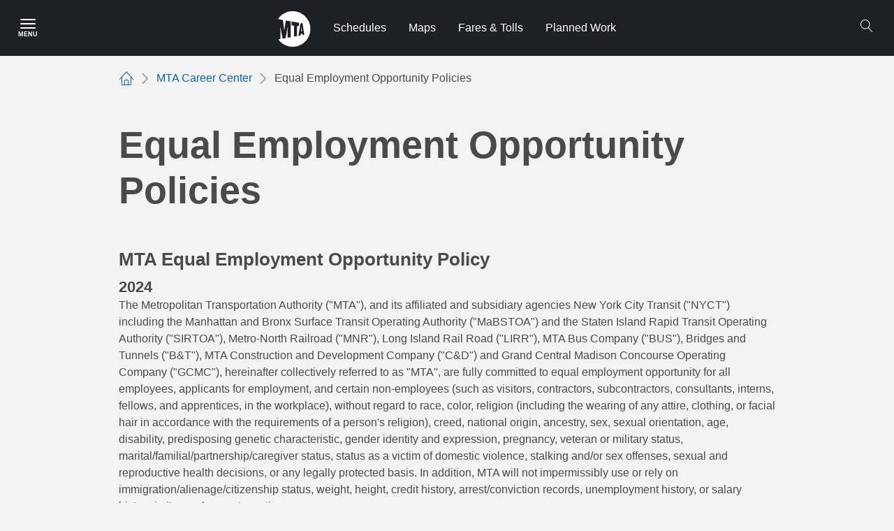

--- FILE ---
content_type: text/html; charset=UTF-8
request_url: https://www.mta.info/careers/eeo
body_size: 12099
content:
  <!DOCTYPE html>
<html  lang="en" dir="ltr" prefix="content: http://purl.org/rss/1.0/modules/content/  dc: http://purl.org/dc/terms/  foaf: http://xmlns.com/foaf/0.1/  og: http://ogp.me/ns#  rdfs: http://www.w3.org/2000/01/rdf-schema#  schema: http://schema.org/  sioc: http://rdfs.org/sioc/ns#  sioct: http://rdfs.org/sioc/types#  skos: http://www.w3.org/2004/02/skos/core#  xsd: http://www.w3.org/2001/XMLSchema# ">
  <head>
    <meta charset="utf-8" />
<script async src="https://www.googletagmanager.com/gtag/js?id=G-RBMJZ3P3MQ"></script>
<script>window.dataLayer = window.dataLayer || [];function gtag(){dataLayer.push(arguments)};gtag("js", new Date());gtag("set", "developer_id.dMDhkMT", true);gtag("config", "G-RBMJZ3P3MQ", {"groups":"default","page_placeholder":"PLACEHOLDER_page_location"});</script>
<link rel="canonical" href="https://www.mta.info/careers/eeo" />
<link rel="image_src" href="https://www.mta.info/themes/custom/bootstrap_mta/images/social_image.jpg" />
<meta property="og:site_name" content="MTA" />
<meta property="og:url" content="https://www.mta.info/careers/eeo" />
<meta property="og:title" content="Equal Employment Opportunity Policies" />
<meta property="og:image" content="https://www.mta.info/themes/custom/bootstrap_mta/images/social_image.jpg" />
<meta name="twitter:card" content="summary_large_image" />
<meta name="twitter:site" content="@mta" />
<meta name="twitter:title" content="Equal Employment Opportunity Policies" />
<meta name="twitter:url" content="https://www.mta.info/careers/eeo" />
<meta name="twitter:image" content="https://www.mta.info/themes/custom/bootstrap_mta/images/social_image.jpg" />
<meta name="facebook-domain-verification" content="5c9s915wwu7ujl7t5slm5nx88b2iqm" />
<meta name="google-site-verification" content="Gs_a5SJXLSVsOjXZs8vA7eMIk8cWVMElHmIznlcVI8U" />
<meta name="Generator" content="Drupal 10 (https://www.drupal.org)" />
<meta name="MobileOptimized" content="width" />
<meta name="HandheldFriendly" content="true" />
<meta name="viewport" content="width=device-width, initial-scale=1.0" />
<link rel="icon" href="/themes/custom/bootstrap_mta/favicon.ico" type="image/vnd.microsoft.icon" />
<link rel="alternate" hreflang="en" href="https://www.mta.info/careers/eeo" />

    <meta http-equiv="X-UA-Compatible" content="IE=11">
    <meta http-equiv="X-UA-Compatible" content="IE=edge">
    <title>Equal Employment Opportunity Policies</title>
    
    <link rel="stylesheet" media="all" href="/core/modules/system/css/components/align.module.css?t99szs" />
<link rel="stylesheet" media="all" href="/core/modules/system/css/components/fieldgroup.module.css?t99szs" />
<link rel="stylesheet" media="all" href="/core/modules/system/css/components/container-inline.module.css?t99szs" />
<link rel="stylesheet" media="all" href="/core/modules/system/css/components/clearfix.module.css?t99szs" />
<link rel="stylesheet" media="all" href="/core/modules/system/css/components/details.module.css?t99szs" />
<link rel="stylesheet" media="all" href="/core/modules/system/css/components/hidden.module.css?t99szs" />
<link rel="stylesheet" media="all" href="/core/modules/system/css/components/item-list.module.css?t99szs" />
<link rel="stylesheet" media="all" href="/core/modules/system/css/components/js.module.css?t99szs" />
<link rel="stylesheet" media="all" href="/core/modules/system/css/components/nowrap.module.css?t99szs" />
<link rel="stylesheet" media="all" href="/core/modules/system/css/components/position-container.module.css?t99szs" />
<link rel="stylesheet" media="all" href="/core/modules/system/css/components/reset-appearance.module.css?t99szs" />
<link rel="stylesheet" media="all" href="/core/modules/system/css/components/resize.module.css?t99szs" />
<link rel="stylesheet" media="all" href="/core/modules/system/css/components/system-status-counter.css?t99szs" />
<link rel="stylesheet" media="all" href="/core/modules/system/css/components/system-status-report-counters.css?t99szs" />
<link rel="stylesheet" media="all" href="/core/modules/system/css/components/system-status-report-general-info.css?t99szs" />
<link rel="stylesheet" media="all" href="/core/modules/system/css/components/tablesort.module.css?t99szs" />
<link rel="stylesheet" media="all" href="/modules/contrib/responsive_table_filter/css/responsive-table-filter.css?t99szs" />
<link rel="stylesheet" media="all" href="/core/modules/views/css/views.module.css?t99szs" />
<link rel="stylesheet" media="all" href="/modules/custom/ckeditor5_mta_iframe/css/iframe.css?t99szs" />
<link rel="stylesheet" media="all" href="/modules/custom/mta_accessibility/css/accessibility.css?t99szs" />
<link rel="stylesheet" media="all" href="/modules/contrib/paragraphs/css/paragraphs.unpublished.css?t99szs" />
<link rel="stylesheet" media="all" href="/themes/custom/bootstrap_mta/dist/mta-style.css?t99szs" />

    
  </head>
  <body class="mta-bg-grey-100 mta-back-blue path-node page-node-type-landing-page has-glyphicons">
    <a href="#main-content" class="visually-hidden focusable skip-link">
      Skip to main content
    </a>
    
      <div class="dialog-off-canvas-main-canvas" data-off-canvas-main-canvas>
    
<section class="header" role="navigation">
                <div id="blockHeader" class="mta-flex mta-relative mta-h-500">
    <input id="mta-burger-trigger" class="mta-tr-burger mta-a11y--h" type="checkbox" aria-label="Main Menu" aria-roledescription="Click to Open Main Menu"/>
<label for="mta-burger-trigger" class="mta-order-first mta-cursor-pointer mta-tr-burger-label mta-flex mta-items-center mta-justify-center mta-w-500 hover:mta-bg-primary-300 mta-m-000 mta-relative mta-z-200">
  <div class="mta-tr-burger-open mta-flex mta-flex-col mta-items-center mta-justify-center">
    <div class="mta-mb-050">
      <svg width="22" height="14" fill="none" xmlns="http://www.w3.org/2000/svg" aria-hidden="true"><path fill-rule="evenodd" clip-rule="evenodd" d="M0 1a1 1 0 011-1h20a1 1 0 110 2H1a1 1 0 01-1-1zm0 6a1 1 0 011-1h20a1 1 0 110 2H1a1 1 0 01-1-1zm1 5a1 1 0 100 2h20a1 1 0 100-2H1z" fill="#fff"/></svg>
    </div>
    <span class="mta-text-sm mta-text-grey-000 mta-font-bold mta-uppercase mta-leading-300" aria-hidden="true">Menu</span>
  </div>
  <div class="mta-tr-burger-close mta-flex mta-flex-col mta-items-center mta-justify-center mta-hidden">
    <svg width="20" height="20" fill="none" xmlns="http://www.w3.org/2000/svg" aria-hidden="true"><path fill-rule="evenodd" clip-rule="evenodd" d="M10.743 10L19.844.898a.528.528 0 000-.745.529.529 0 00-.744 0L9.999 9.256.897.153a.527.527 0 00-.743.745L9.254 10l-9.1 9.102a.528.528 0 000 .745.528.528 0 00.745 0L10 10.744l9.1 9.103a.528.528 0 00.746-.745L10.746 10h-.003z" fill="#fff"/></svg>
    <span class="mta-a11y--h">Close Menu</span>
  </div>
</label>
<section class="mta-tr-burger-content mta-overflow-y-auto mta-fixed mta-left-0 mta-bottom-0 mta-top-800 mta-bg-grey-000 mta-z-1200 mta-w-full sm:mta-w-25 mta-p-200">
  
    

      
                        <div role="region" aria-label="Main menu region">
                    <ul class="mta-nav-primary mta-ml-000 mta-pl-000">
                                                <li>
            <a href="/schedules" class=" mta-font-bold mta-flex mta-items-center mta-border-b mta-border-grey-300 mta-min-h-600 mta-text-primary-300">Schedules</a>
                              </li>
                                        <li>
            <a href="/maps" class=" mta-font-bold mta-flex mta-items-center mta-border-b mta-border-grey-300 mta-min-h-600 mta-text-primary-300">Maps</a>
                              </li>
                                        <li>
            <a href="/fares-tolls" class=" mta-font-bold mta-flex mta-items-center mta-border-b mta-border-grey-300 mta-min-h-600 mta-text-primary-300">Fares and tolls</a>
                              </li>
                                        <li>
            <a href="/planned-service-changes" class=" mta-font-bold mta-flex mta-items-center mta-border-b mta-border-grey-300 mta-min-h-600 mta-text-primary-300">Planned Service Changes</a>
                              </li>
                                                    <li>
              <label for="mtaNavSecondary-1002" class="mta-font-bold mta-flex mta-items-center mta-border-b mta-border-grey-300 mta-min-h-600 mta-text-primary-300 mta-cursor-pointer">
                <span class="mta-flex-grow mta-mr-200">Travel</span>
                <svg role="presentation" width="9" height="16" viewBox="0 0 9 16" fill="none" xmlns="http://www.w3.org/2000/svg">
                  <path d="M0.507662 14.3288C0.324303 14.5118 0.22064 14.7599 0.219224 15.0189C0.217808 15.278 0.318755 15.5272 0.500102 15.7122C0.588538 15.803 0.694195 15.8752 0.810886 15.9246C0.927576 15.974 1.05295 15.9996 1.17968 16C1.3064 16.0003 1.43192 15.9754 1.54888 15.9266C1.66584 15.8779 1.7719 15.8063 1.86084 15.716L8.71744 8.82537C9.09542 8.44361 9.09542 7.82372 8.71744 7.44195L1.64539 0.282963C1.26741 -0.0950203 0.658854 -0.0950203 0.284652 0.282963C0.102302 0.466999 -6.68103e-07 0.715596 -6.56778e-07 0.974672C-6.45453e-07 1.23375 0.102302 1.48234 0.284652 1.66638L6.67256 8.12988L0.507662 14.3288Z" fill="#3178B5"/>
                </svg>
              </label>
              <input type="checkbox" id="mtaNavSecondary-1002" class="mta-tr-secondary mta-a11y--h" />
              <ul class="mta-ml-000 mta-overflow-y-auto mta-tr-secondary-content mta-absolute mta-inset-0 mta-bg-grey-000 mta-z-1200 mta-p-200">
                <li>
                  <label for="mtaNavSecondary-1002" class="mta-cursor-pointer mta-flex mta-items-center mta-border-b mta-border-grey-300 mta-min-h-600">
                    <div role="presentation" class="mta-mr-200 mta-flex mta-items-center">
                      <svg width="9" height="16" fill="none" xmlns="http://www.w3.org/2000/svg"><path d="M8.493 1.67A.983.983 0 008.19.076a.953.953 0 00-1.05.209L.283 7.174a.986.986 0 000 1.384l7.073 7.159a.958.958 0 001.36 0 .983.983 0 000-1.384L2.328 7.87l6.165-6.2z" fill="#1F2024"/></svg>
                    </div>
                    Back
                  </label>
                </li>
                                                                                              <li>
                                      <a href="/elevator-escalator-status" class=" mta-font-bold mta-flex mta-items-center mta-border-b mta-border-grey-300 mta-min-h-600 mta-text-primary-300">Elevator &amp; Escalator Status</a>
                                          </li>
                                        <li>
                                      <a href="/accessibility" class=" mta-font-bold mta-flex mta-items-center mta-border-b mta-border-grey-300 mta-min-h-600 mta-text-primary-300">Accessibility</a>
                                          </li>
                                        <li>
                                      <a href="/guides/service-alerts" class=" mta-font-bold mta-flex mta-items-center mta-border-b mta-border-grey-300 mta-min-h-600 mta-text-primary-300">Sign up for service alerts</a>
                                          </li>
                                        <li>
                                      <a href="/guides" class=" mta-font-bold mta-flex mta-items-center mta-border-b mta-border-grey-300 mta-min-h-600 mta-text-primary-300">Guides</a>
                                          </li>
                </ul>
              
                    </li>
                                        <li>
            <a href="/accessibility/access-a-ride" class=" mta-font-bold mta-flex mta-items-center mta-border-b mta-border-grey-300 mta-min-h-600 mta-text-primary-300">Access-A-Ride Paratransit</a>
                              </li>
                                                    <li>
              <label for="mtaNavSecondary-1003" class="mta-font-bold mta-flex mta-items-center mta-border-b mta-border-grey-300 mta-min-h-600 mta-text-primary-300 mta-cursor-pointer">
                <span class="mta-flex-grow mta-mr-200">About</span>
                <svg role="presentation" width="9" height="16" viewBox="0 0 9 16" fill="none" xmlns="http://www.w3.org/2000/svg">
                  <path d="M0.507662 14.3288C0.324303 14.5118 0.22064 14.7599 0.219224 15.0189C0.217808 15.278 0.318755 15.5272 0.500102 15.7122C0.588538 15.803 0.694195 15.8752 0.810886 15.9246C0.927576 15.974 1.05295 15.9996 1.17968 16C1.3064 16.0003 1.43192 15.9754 1.54888 15.9266C1.66584 15.8779 1.7719 15.8063 1.86084 15.716L8.71744 8.82537C9.09542 8.44361 9.09542 7.82372 8.71744 7.44195L1.64539 0.282963C1.26741 -0.0950203 0.658854 -0.0950203 0.284652 0.282963C0.102302 0.466999 -6.68103e-07 0.715596 -6.56778e-07 0.974672C-6.45453e-07 1.23375 0.102302 1.48234 0.284652 1.66638L6.67256 8.12988L0.507662 14.3288Z" fill="#3178B5"/>
                </svg>
              </label>
              <input type="checkbox" id="mtaNavSecondary-1003" class="mta-tr-secondary mta-a11y--h" />
              <ul class="mta-ml-000 mta-overflow-y-auto mta-tr-secondary-content mta-absolute mta-inset-0 mta-bg-grey-000 mta-z-1200 mta-p-200">
                <li>
                  <label for="mtaNavSecondary-1003" class="mta-cursor-pointer mta-flex mta-items-center mta-border-b mta-border-grey-300 mta-min-h-600">
                    <div role="presentation" class="mta-mr-200 mta-flex mta-items-center">
                      <svg width="9" height="16" fill="none" xmlns="http://www.w3.org/2000/svg"><path d="M8.493 1.67A.983.983 0 008.19.076a.953.953 0 00-1.05.209L.283 7.174a.986.986 0 000 1.384l7.073 7.159a.958.958 0 001.36 0 .983.983 0 000-1.384L2.328 7.87l6.165-6.2z" fill="#1F2024"/></svg>
                    </div>
                    Back
                  </label>
                </li>
                                                                                              <li>
                                      <a href="/about" class=" mta-font-bold mta-flex mta-items-center mta-border-b mta-border-grey-300 mta-min-h-600 mta-text-primary-300">About the MTA</a>
                                          </li>
                                        <li>
                                      <a href="/transparency" class=" mta-font-bold mta-flex mta-items-center mta-border-b mta-border-grey-300 mta-min-h-600 mta-text-primary-300">Transparency</a>
                                          </li>
                                        <li>
                                      <a href="/project" class=" mta-font-bold mta-flex mta-items-center mta-border-b mta-border-grey-300 mta-min-h-600 mta-text-primary-300">Projects</a>
                                          </li>
                                        <li>
                                      <a href="/safety-and-security" class=" mta-font-bold mta-flex mta-items-center mta-border-b mta-border-grey-300 mta-min-h-600 mta-text-primary-300">Safety and Security</a>
                                          </li>
                                        <li>
                                      <a href="/careers" class=" mta-font-bold mta-flex mta-items-center mta-border-b mta-border-grey-300 mta-min-h-600 mta-text-primary-300">Careers</a>
                                          </li>
                </ul>
              
                    </li>
                                                    <li>
              <label for="mtaNavSecondary-1004" class="mta-font-bold mta-flex mta-items-center mta-border-b mta-border-grey-300 mta-min-h-600 mta-text-primary-300 mta-cursor-pointer">
                <span class="mta-flex-grow mta-mr-200">Agencies</span>
                <svg role="presentation" width="9" height="16" viewBox="0 0 9 16" fill="none" xmlns="http://www.w3.org/2000/svg">
                  <path d="M0.507662 14.3288C0.324303 14.5118 0.22064 14.7599 0.219224 15.0189C0.217808 15.278 0.318755 15.5272 0.500102 15.7122C0.588538 15.803 0.694195 15.8752 0.810886 15.9246C0.927576 15.974 1.05295 15.9996 1.17968 16C1.3064 16.0003 1.43192 15.9754 1.54888 15.9266C1.66584 15.8779 1.7719 15.8063 1.86084 15.716L8.71744 8.82537C9.09542 8.44361 9.09542 7.82372 8.71744 7.44195L1.64539 0.282963C1.26741 -0.0950203 0.658854 -0.0950203 0.284652 0.282963C0.102302 0.466999 -6.68103e-07 0.715596 -6.56778e-07 0.974672C-6.45453e-07 1.23375 0.102302 1.48234 0.284652 1.66638L6.67256 8.12988L0.507662 14.3288Z" fill="#3178B5"/>
                </svg>
              </label>
              <input type="checkbox" id="mtaNavSecondary-1004" class="mta-tr-secondary mta-a11y--h" />
              <ul class="mta-ml-000 mta-overflow-y-auto mta-tr-secondary-content mta-absolute mta-inset-0 mta-bg-grey-000 mta-z-1200 mta-p-200">
                <li>
                  <label for="mtaNavSecondary-1004" class="mta-cursor-pointer mta-flex mta-items-center mta-border-b mta-border-grey-300 mta-min-h-600">
                    <div role="presentation" class="mta-mr-200 mta-flex mta-items-center">
                      <svg width="9" height="16" fill="none" xmlns="http://www.w3.org/2000/svg"><path d="M8.493 1.67A.983.983 0 008.19.076a.953.953 0 00-1.05.209L.283 7.174a.986.986 0 000 1.384l7.073 7.159a.958.958 0 001.36 0 .983.983 0 000-1.384L2.328 7.87l6.165-6.2z" fill="#1F2024"/></svg>
                    </div>
                    Back
                  </label>
                </li>
                                                                                              <li>
                                      <a href="/agency/new-york-city-transit" class=" mta-font-bold mta-flex mta-items-center mta-border-b mta-border-grey-300 mta-min-h-600 mta-text-primary-300">New York City Transit</a>
                                          </li>
                                        <li>
                                      <a href="/agency/bridges-and-tunnels" class=" mta-font-bold mta-flex mta-items-center mta-border-b mta-border-grey-300 mta-min-h-600 mta-text-primary-300">Bridges &amp; Tunnels</a>
                                          </li>
                                        <li>
                                      <a href="/agency/long-island-rail-road" class=" mta-font-bold mta-flex mta-items-center mta-border-b mta-border-grey-300 mta-min-h-600 mta-text-primary-300">Long Island Rail Road</a>
                                          </li>
                                        <li>
                                      <a href="/agency/metro-north-railroad" class=" mta-font-bold mta-flex mta-items-center mta-border-b mta-border-grey-300 mta-min-h-600 mta-text-primary-300">Metro-North Railroad</a>
                                          </li>
                                        <li>
                                      <a href="/agency" class=" mta-font-bold mta-flex mta-items-center mta-border-b mta-border-grey-300 mta-min-h-600 mta-text-primary-300">Other agencies and departments</a>
                                          </li>
                </ul>
              
                    </li>
                                                    <li>
              <label for="mtaNavSecondary-1005" class="mta-font-bold mta-flex mta-items-center mta-border-b mta-border-grey-300 mta-min-h-600 mta-text-primary-300 mta-cursor-pointer">
                <span class="mta-flex-grow mta-mr-200">Contact us</span>
                <svg role="presentation" width="9" height="16" viewBox="0 0 9 16" fill="none" xmlns="http://www.w3.org/2000/svg">
                  <path d="M0.507662 14.3288C0.324303 14.5118 0.22064 14.7599 0.219224 15.0189C0.217808 15.278 0.318755 15.5272 0.500102 15.7122C0.588538 15.803 0.694195 15.8752 0.810886 15.9246C0.927576 15.974 1.05295 15.9996 1.17968 16C1.3064 16.0003 1.43192 15.9754 1.54888 15.9266C1.66584 15.8779 1.7719 15.8063 1.86084 15.716L8.71744 8.82537C9.09542 8.44361 9.09542 7.82372 8.71744 7.44195L1.64539 0.282963C1.26741 -0.0950203 0.658854 -0.0950203 0.284652 0.282963C0.102302 0.466999 -6.68103e-07 0.715596 -6.56778e-07 0.974672C-6.45453e-07 1.23375 0.102302 1.48234 0.284652 1.66638L6.67256 8.12988L0.507662 14.3288Z" fill="#3178B5"/>
                </svg>
              </label>
              <input type="checkbox" id="mtaNavSecondary-1005" class="mta-tr-secondary mta-a11y--h" />
              <ul class="mta-ml-000 mta-overflow-y-auto mta-tr-secondary-content mta-absolute mta-inset-0 mta-bg-grey-000 mta-z-1200 mta-p-200">
                <li>
                  <label for="mtaNavSecondary-1005" class="mta-cursor-pointer mta-flex mta-items-center mta-border-b mta-border-grey-300 mta-min-h-600">
                    <div role="presentation" class="mta-mr-200 mta-flex mta-items-center">
                      <svg width="9" height="16" fill="none" xmlns="http://www.w3.org/2000/svg"><path d="M8.493 1.67A.983.983 0 008.19.076a.953.953 0 00-1.05.209L.283 7.174a.986.986 0 000 1.384l7.073 7.159a.958.958 0 001.36 0 .983.983 0 000-1.384L2.328 7.87l6.165-6.2z" fill="#1F2024"/></svg>
                    </div>
                    Back
                  </label>
                </li>
                                                                                              <li>
                                      <a href="https://contact.mta.info/s/customer-feedback" class=" mta-font-bold mta-flex mta-items-center mta-border-b mta-border-grey-300 mta-min-h-600 mta-text-primary-300">Give feedback</a>
                                          </li>
                                        <li>
                                      <a href="/contact-us" class=" mta-font-bold mta-flex mta-items-center mta-border-b mta-border-grey-300 mta-min-h-600 mta-text-primary-300">Contact the MTA</a>
                                          </li>
                                        <li>
                                      <a href="/agency/media-relations" class=" mta-font-bold mta-flex mta-items-center mta-border-b mta-border-grey-300 mta-min-h-600 mta-text-primary-300">Media Relations</a>
                                          </li>
                                        <li>
                                      <a href="/doing-business-with-us/procurement" class=" mta-font-bold mta-flex mta-items-center mta-border-b mta-border-grey-300 mta-min-h-600 mta-text-primary-300">Procurement and solicitations</a>
                                          </li>
                </ul>
              
                    </li>
                </ul>
              </div>
            
  
  </section>

<script>
  var trigger = document.getElementById('mta-burger-trigger');
  var headerBlock = document.getElementById('blockHeader');
  var menuContent = document.querySelector('.mta-tr-burger-content');

  trigger.addEventListener('change', window.burger_trigger = function() {
    var headerOffest = headerBlock.getBoundingClientRect();
    menuContent.style.top = headerOffest.bottom + "px";

    if (trigger.checked) {
      document.body.classList.add('mta-overflow-y-hidden');
    } else {
      document.body.classList.remove('mta-overflow-y-hidden');
    }
  });
</script>  
<div class="mta-flex mta-flex-grow mta-justify-evenly sm:mta-justify-start mta-absolute mta-inset-0 mta-bg-grey-900">
  <div class="mta-flex mta-w-full mta-justify-center mta-header-menu">
    <a href="/" class="mta-block mta-p-150 hover:mta-bg-primary-300" title="MTA">
      <svg width="47" height="51" xmlns="http://www.w3.org/2000/svg"><path d="M29.909 21.372l-2.743-.234v14.56l-4.088.724-.01-15.644-3.474-.308v-5.734l10.315 1.803v4.833zm7.785 12.484l-2.426.421-.283-2.122-2.363.307-.296 2.335-3.125.553 3.094-18.36 2.937.51 2.462 16.356zm-3.141-5.288l-.65-5.606h-.142l-.658 5.691 1.45-.085zM21.038 50.931c13.986 0 25.32-11.402 25.32-25.465C46.359 11.4 35.025 0 21.039 0 12.27 0 4.545 4.483 0 11.296l7.017 1.237 1.931 14.78c.007-.024.14-.009.14-.009l2.118-14.036 7.022 1.229V37.28l-4.432.776v-9.79s.164-4.217.067-4.938c0 0-.193.005-.196-.011l-2.644 15.236-4.403.777-3.236-16.412-.195-.014c-.069.594.237 5.744.237 5.744v11.243L.532 40.4c4.603 6.38 12.072 10.53 20.506 10.53v.001z" fill="#FFF" fill-rule="nonzero"/></svg>
    </a>
    <div class="mta-header-nav mta-hidden sm:mta-flex">
                                                    <a href="/schedules" data-header="0" class="mta-flex mta-items-center mta-block mta-px-150 mta-text-grey-000 hover:mta-text-grey-000 hover:mta-bg-primary-300" data-drupal-link-system-path="node/16">Schedules</a>
                                                    <a href="/maps" data-header="0" class="mta-flex mta-items-center mta-block mta-px-150 mta-text-grey-000 hover:mta-text-grey-000 hover:mta-bg-primary-300" data-drupal-link-system-path="node/66">Maps</a>
                                                    <a href="/fares-tolls" data-header="0" class="mta-flex mta-items-center mta-block mta-px-150 mta-text-grey-000 hover:mta-text-grey-000 hover:mta-bg-primary-300" data-drupal-link-system-path="node/36461">Fares &amp; Tolls</a>
                                                    <a href="/alerts" data-header="0" class="mta-flex mta-items-center mta-block mta-px-150 mta-text-grey-000 hover:mta-text-grey-000 hover:mta-bg-primary-300" data-drupal-link-system-path="node/14236">Planned Work</a>
              
    </div>
  </div>
  
      <script nonce="">
        (function() {
            // Create a script element
            const appScript = document.createElement('script');
            appScript.type = 'module';
            appScript.src = 'https://consist.mta.info/search-icon/index.js';

            // Once the script has loaded, add the custom element to the page
            appScript.onload = function() {
              const customElement = document.createElement(`search-icon`);
              document.getElementById('component-18224854').appendChild(customElement);
              customElement.addEventListener("click", function(e) {
                let elemMain = document.getElementById('main');
                if(elemMain !== null) {
                  if (elemMain.classList.contains('mta-search-spacing')) {
                      let elements = document.getElementsByClassName('search-mobile-button');
                      let firstMobile = elements[0];
                      if(firstMobile.classList.contains('mta-search-black')) {
                        elemMain.classList.remove("mta-search-spacing");
                      }
                    }
                  else {
                      elemMain.classList.add("mta-search-spacing");
                    }
                }
                // For the home page.
                let elemPost = document.getElementsByClassName('region-post-header');
                if(elemPost[0] !== null) {
                  if (elemPost[0].classList.contains('mta-search-spacing')) {
                      let elements = document.getElementsByClassName('search-mobile-button');
                      let firstMobile = elements[0];
                      if(firstMobile.classList.contains('mta-search-black')) {
                        elemPost[0].classList.remove("mta-search-spacing");
                      }
                    }
                  else {
                      elemPost[0].classList.add("mta-search-spacing");
                    }
                }
              }, false);
            };

            // Append the script to the document head
            document.head.appendChild(appScript);

            // Create a link element for the CSS file
            const cssLink = document.createElement('link');
            cssLink.rel = 'stylesheet';
            cssLink.href = 'https://consist.mta.info/search-icon/assets/index.css';

            // Append the link element to the document head
            document.head.appendChild(cssLink);
        })();
  </script>
  <div class="mta-search-link" id="component-18224854"></div>
</div>


  </div>

                    <div class="region region-post-header">
    
<section data-block-plugin-id="views-blockalert-block-block-1"  class="views-element-container block block-views block-views-blockalert-block-block-1 clearfix">
  
    

      <div class="form-group">

<div class="view view-alert-block view-id-alert_block view-display-id-block_1 js-view-dom-id-2a21201d129925a91d1e6db19db99c693dfca1fbd150748fc362224e8073c2ad">
  
    
          <div id="befSelectedContainer_alert" class="mta-flex mta-mb-200 hidden"></div>
  
          </div>

<script>
  </script></div>

  </section>

<section data-block-plugin-id="emergency-block"  class="block block-mta-info block-emergency-block clearfix">
  
    

      
  </section>


<section id="ie-detected">
    <div class="mta-bg-alert-emergency">
    <div class="mta-flex mta-p-200">
      <div class="mta-w-75 mta-flex mta-flex-col md:mta-flex-row">
        <div class="mta-mr-500 mta-max-w-25 mta-mb-050">
          We have detected you are using an out-of-date browser. We no longer support this browser, so parts of the site might not work as you expect them to. We recommend updating your browser to the latest version.
        </div>
      </div>
    </div>
  </div>
  </section>
  </div>

      </section>

  <div role="main" class="main-container container js-quickedit-main-content" id="main">
    <div class="row">

            
                  <section class="col-sm-12">


                                      <div class="highlighted">  <div class="region region-highlighted">
    <div data-drupal-messages-fallback class="hidden"></div>
    <ol class="mta-breadcrumb mta-bullets-allow mta-flex mta-items-center mta-mx-000 mta-px-000 mta-mt-200 mta-mb-500" aria-label="Breadcrumb">
          <li class="mta-flex mta-items-center mta-mr-085">
                  <a class="mta-breadcrumb-link mta-flex mta-items-center mta-mr-085" href="/">
                      <span class="icon-home mta-text-3xl" aria-label="Home"></span>
            <span class="sr-only" aria-label="Link for Home">Home</span>
                    </a>
            <span class="icon icon-chevron-right"></span>
              </li>

          <li class="mta-flex mta-items-center mta-mr-085">
                  <a class="mta-breadcrumb-link mta-flex mta-items-center mta-mr-085" href="/careers">
                      <span class="text" aria-label="Link for MTA Career Center">MTA Career Center</span>
                    </a>
            <span class="icon icon-chevron-right"></span>
              </li>

          <li class="mta-flex mta-items-center mta-mr-085">
         
                      <span class="text">Equal Employment Opportunity Policies</span>
                        </li>

      </ol>


  </div>
</div>
                  
                
                                      <div class="highlighted-tabs"></div>
                  
                
                
                
                          <a id="main-content"></a>
            <div class="region region-content">
      
<div class="mta-mb-500 mta-page-title">
        <h1 class="sm:mta-text-8xl mta-my-400 mta-leading-500 mta-font-bold  ">
        <span id="equal-employment-opportunity-policies">
          Equal Employment Opportunity Policies
  </span>

    </h1>




</div>

  <article data-history-node-id="3546" about="/careers/eeo">

  
    

  
  <div>
    
      <div class="field field--name-field-blocks field--type-entity-reference-revisions field--label-hidden field--items">
              <div class="field--item">
<div  id="p219391" class="mta-mx-auto">
      
          
                      
<div id="p219376">
<div class="mta-w-full mta-prose mta-mb-200 mta-formatted-text" tabindex="0">
    <div class="mta-flex-grow">
            <div class="field field-label-hidden field--name-field-middle-column field--type-text-long field--label-hidden field--item"><h2>MTA Equal Employment Opportunity Policy</h2>
<h3>2024</h3>
<div>
<p>The Metropolitan Transportation Authority ("MTA"), and its affiliated and subsidiary agencies New York City Transit ("NYCT") including the Manhattan and Bronx Surface Transit Operating Authority ("MaBSTOA") and the Staten Island Rapid Transit Operating Authority ("SIRTOA"), Metro-North Railroad ("MNR"), Long Island Rail Road ("LIRR"), MTA Bus Company ("BUS"), Bridges and Tunnels ("B&amp;T"), MTA Construction and Development Company ("C&amp;D") and Grand Central Madison Concourse Operating Company ("GCMC"), hereinafter collectively referred to as "MTA'', are fully committed to equal employment opportunity for all employees, applicants for employment, and certain non-employees (such as visitors, contractors, subcontractors, consultants, interns, fellows, and apprentices, in the workplace), without regard to race, color, religion (including the wearing of any attire, clothing, or facial hair in accordance with the requirements of a person's religion), creed, national origin, ancestry, sex, sexual orientation, age, disability, predisposing genetic characteristic, gender identity and expression, pregnancy, veteran or military status, marital/familial/partnership/caregiver status, status as a victim of domestic violence, stalking and/or sex offenses, sexual and reproductive health decisions, or any legally protected basis. In addition, MTA will not impermissibly use or rely on immigration/alienage/citizenship status, weight, height, credit history, arrest/conviction records, unemployment history, or salary history in its employment practices.&nbsp;</p>
<p>This Policy Statement is a summary of MTA's Equal Employment Opportunity ("EEO") Policy, which is available on the MTA's intranet site as well as by contacting the Chief EO Officer at the appropriate MTA Agency's Diversity and Equal Opportunity Division ("DEO") or MTA Department of Diversity and Civil Rights ("DDCR") at (646) 252-1385.)&nbsp;</p>
<p>MTA's EEO Policy applies to all employment actions, including but not limited to hiring, promotion, upgrades, working conditions, demotion, transfer, recruitment or recruitment advertising, layoff or other discharge, recall, rates of pay or other forms of compensation, treatment of employees, benefits, and selection for training. Further, the MTA expressly prohibits any form of harassment based on the aforementioned protected bases. Discrimination or harassment on these bases are prohibited in the workplace and in any location that could reasonably be regarded as an extension of the workplace, such as business travel or outside training, and will not be tolerated.&nbsp;</p>
<p>All employees, applicants for employment and certain non-employees in the workplace shall be protected from retaliation or harassment for filing a complaint or participating in an investigation of a complaint or other protected activity. Such retaliation or harassment is strictly prohibited and will not be tolerated. The MTA is committed to providing reasonable accommodation to applicants and employees who need them because of a disability, pregnancy/childbirth or related medical condition, or to practice or observe their religion, absent undue hardship as required by applicable law.&nbsp;</p>
<p>The MTA is fully committed to complying with all applicable laws and regulations that call for the establishment and implementation of a program providing equal employment opportunities for all employees, applicants for employment and certain non-employees in the workplace. To that end, the MTA has developed a written nondiscrimination program that sets forth the policies, practices and procedures, with goals and timetables, to which MTA is committed. This program is available for inspection by employees or applicants for employment upon request. All managers and supervisors share in the responsibility for complying with and promulgating this program.&nbsp;</p>
<p>Lourdes Zapata, MTA's Chief Diversity and Inclusion Officer, reports directly to the MTA Chair and Chief Executive Officer. Ms. Zapata is the executive responsible for implementing MTA's EEO policies and regulatory adherence with all MTA Equal Opportunity Programs. MTA's Chief Diversity and Inclusion Officer and the agencies' Chief Equal Opportunity Officers are responsible for implementing EEO policies and administering the Equal Employment Opportunity Program at the agency level. If you believe you have been subjected to a violation of MTA's EEO Policy in your employment or application for employment, you have a right to file complaints of discrimination and/or retaliation directly with the Agency's Chief Equal Opportunity Officer at the appropriate agency listed below:</p>
<p>MTA Headquarters&nbsp;<br>Lourdes Zapata&nbsp;<br>2 Broadway, 16th Floor&nbsp;<br>New York, NY 10004&nbsp;<br>646-252-1385&nbsp;<br><a href="mailto:lourdes.zapata@mtahq.org">lourdes.zapata@mtahq.org</a></p>
<p>Construction and Development&nbsp;<br>Dr. Rosalyn Green&nbsp;<br>2 Broadway, 8th Floor&nbsp;<br>New York, NY 10004&nbsp;<br>646-252-4379&nbsp;<br><a href="mailto:rosalyn.green@mtacd.org">rosalyn.green@mtacd.org</a></p>
<p>Bridges and Tunnels&nbsp;<br>Joyce D. Brown&nbsp;<br>2 Broadway, 24th Floor&nbsp;<br>New York, NY 10004&nbsp;<br>646-252-7430&nbsp;<br><a href="mailto:joyce.brown@mtahq.org">joyce.brown@mtahq.org</a></p>
<p>MTA Bus&nbsp;<br>James Keys&nbsp;<br>130 Livingston St., 3rd Floor&nbsp;<br>Brooklyn, NY 11201&nbsp;<br>718-694-1708<br><a href="mailto:james.keys@mtahq.org">james.keys@mtahq.org</a></p>
<p>Long Island Rail Road&nbsp;<br>Jessica Cooke&nbsp;<br>Jamaica Station, 4th Floor&nbsp;<br>Jamaica, NY 11435&nbsp;<br>718-558-8174<br><a href="mailto:jcooke2@lirr.org">jcooke2@lirr.org</a></p>
<p>Metro-North Railroad&nbsp;<br>Mayra Bell&nbsp;<br>420 Lexington Ave.&nbsp;<br>12th Floor New York, NY 10170&nbsp;<br>212-340-2560&nbsp;<br><a href="mailto:mbell@mnr.org">mbell@mnr.org</a></p>
<p>New York City Transit&nbsp;<br>Jeanne Victor<br>130 Livingston St., 3rd Floor&nbsp;<br>Brooklyn, NY 11201&nbsp;<br>718-694-1730&nbsp;<br><a href="mailto:jeanne.victor@mtahq.org">jeanne.victor@mtahq.org</a></p>
<p>Complaints also can be filed directly with MTA's Chief Diversity and Inclusion Officer, Lourdes Zapata, at 2 Broadway, 16th Floor, New York, New York 10004, <a href="mailto:lourdes.zapata@mtahq.org">lourdes.zapata@mtahq.org</a>, or by phone at (646) 252-1385, or you can contact any EEO personnel. You may also report a potential violation to your immediate supervisor or a higher-level supervisor, although you are not required to do so.&nbsp;</p>
<p>Managers and supervisors are required to notify the Agency's Chief Equal Opportunity Officer or MTA's Chief Diversity and Inclusion Officer as soon as they receive a complaint or otherwise observe, learn about, or suspect any improper discriminatory or retaliatory conduct, regardless of whether or not:</p>
<ul>
<li>a written statement is provided contemporaneously,&nbsp;</li>
<li>the Complainant requests that no action be taken and/or requests confidentiality, or&nbsp;</li>
<li>the Complainant works in the manager/supervisor's department, division or unit.&nbsp;</li>
</ul>
<p>If it is determined that a violation of the MTA's EEO Policy has occurred, the MTA will take appropriate action to remedy the situation. All employees are required to fully cooperate during an investigation. Any employee who is found to have violated the EEO Policy, or any supervisory or managerial employee who knowingly permits a violation of the EEO Policy to occur, may be subject to disciplinary action, up to and including dismissal from employment. Such an employee may also be subject to personal legal and financial liability.&nbsp;</p>
<p>You also have the right to file a complaint externally with an outside agency. For certain complaints, you may be required to file directly in State Court. In addition to the complaint procedures described above, complaints may be filed with the following external agencies:&nbsp;</p>
<ol>
<li>
<p>The United States Equal Employment Opportunity Commission New York District Office&nbsp;<br>33 Whitehall Street, 11th Floor, New York, NY 10004&nbsp;<br>1-800-669-4000&nbsp;</p>
<p>The EEOC enforces federal anti-discrimination laws, including Title VII of the 1964 federal Civil Rights Act, 42 U.S.C. § 2000e <em>et seq</em>.&nbsp;</p>
</li>
<li>
<p>The New York State Division of Human Rights Headquarters&nbsp;<br>One Fordham Plaza, 4th Floor, Bronx, NY 10458&nbsp;<br>1-888-392-3644&nbsp;</p>
<p>The New York State Division of Human Rights enforces the New York State Human Rights Law, N.Y. Executive Law, art. 15, § 290 <em>et seq</em>.&nbsp;</p>
<p>The New York State Division of Human Rights sexual harassment hotline (800-HARASS-3/800-427-2773) can provide information about filing a sexual harassment complaint and other assistance.&nbsp;</p>
</li>
<li>The New York City Commission on Human Rights and enforcement agencies of other localities may also be available venues.&nbsp;</li>
<li>Sexual and other discriminatory harassment may constitute a crime, particularly if it involves unwanted physical touching, coerced physical confinement, or coerced sexual acts. Contact the MTA Police and/or your local police department.</li>
</ol>
<p>A lawsuit alleging violation of the New York State Human Rights Law may be filed in state court. A lawsuit alleging violation of federal anti-discrimination laws may be filed in federal court pursuant to a Notice of Right to Sue issued by the EEOC.&nbsp;</p>
<p>Filing an EO complaint with the Agency's DEO Division under the EEO Policy does not extend the time to file an external complaint and there is not a requirement that persons covered by the EEO Policy file an internal complaint before seeking an external remedy.&nbsp;</p>
<p>This Policy Statement is to be posted in prominent locations throughout MTA's facilities.&nbsp;</p>
<p>Effective: January 1, 2024&nbsp;</p>
</div>
</div>
      </div>
    </div>
  
</div>

      </div></div>
          </div>
  
  </div>

</article>


  </div>

              </section>

            
                              <section class="col-sm-12 content-bottom" role="complementary">
            
          </section>
                  </div>
  </div>

      <footer class="footer container-fluid" role="contentinfo">
        <div class="region region-footer">
    
<section data-block-plugin-id="footer-block"  class="block block-mta-info block-footer-block clearfix">
  
    

            <div class="menu-container menu-container-1">
      <h3 class="menu-title">
        <a class="link-title link" href="">THE MTA</a>
      </h4>
      <ul class="menu nav">
                  <li class="menu-item link">
            

                          <a href="/about" class="" >
                About the MTA
              </a>
                        
          </li>
                  <li class="menu-item link">
            

                          <a href="/contact-us" class="" >
                Contact Us
              </a>
                        
          </li>
                  <li class="menu-item link">
            

                          <a href="/careers" class="" >
                Careers
              </a>
                        
          </li>
                  <li class="menu-item link">
            

                          <a href="/transparency" class="" >
                Transparency
              </a>
                        
          </li>
              </ul>
    </div>
      <div class="menu-container menu-container-2">
      <h3 class="menu-title">
        <a class="link-title link" href="/">INFORMATION</a>
      </h4>
      <ul class="menu nav">
                  <li class="menu-item link">
            

                          <a href="/doing-business-with-us" class="" >
                Doing Business With Us
              </a>
                        
          </li>
                  <li class="menu-item link">
            

                          <a href="/press-release" class="" >
                Press Releases
              </a>
                        
          </li>
                  <li class="menu-item link">
            

                          <a href="/agency/arts-design" class="" >
                Arts &amp; Design
              </a>
                        
          </li>
                  <li class="menu-item link">
            

                          <a href="https://www.nytransitmuseum.org/" class="" >
                NY Transit Museum &amp; Shop
              </a>
                        
          </li>
              </ul>
    </div>
      <div class="menu-container menu-container-3">
      <h3 class="menu-title">
        <a class="link-title link" href="">Other</a>
      </h4>
      <ul class="menu nav">
                  <li class="menu-item link">
            

                          <a href="/terms-and-conditions" class="" >
                Terms &amp; Conditions
              </a>
                        
          </li>
                  <li class="menu-item link">
            

                          <a href="/privacy-policy" class="" >
                Privacy Policy
              </a>
                        
          </li>
                  <li class="menu-item social-network">
            

                                        <a href="https://www.facebook.com/mta/" target="_blank" class="" aria-label="Facebook Social Network Link">
                <span class="mta-icon-facebook"></span>
              </a>
              <a href="https://twitter.com/MTA" target="_blank" class="" aria-label="Twitter Social Network Link">
                <span class="mta-icon-twitter"></span>
              </a>
              <a href="	https://www.youtube.com/user/mtainfo" target="_blank" class="" aria-label="Youtube Social Network Link">
              <span class="mta-icon-youtube"></span>
              </a>
              <a href="https://www.instagram.com/mta/" target="_blank" class="" aria-label="Instagram Social Network Link">
                <span class="mta-icon-instagram"></span>
              </a>
                        
          </li>
              </ul>
    </div>
  
<div class="gtranslate">
    <div class="wrapper-select">
    <div class="gtranslate_wrapper"></div><script>window.gtranslateSettings = {"switcher_horizontal_position":"inline","switcher_vertical_position":"inline","horizontal_position":"inline","vertical_position":"inline","float_switcher_open_direction":"left","switcher_open_direction":"bottom","default_language":"en","native_language_names":1,"detect_browser_language":0,"add_new_line":1,"select_language_label":"Select Language","flag_size":32,"flag_style":"2d","globe_size":60,"alt_flags":[],"wrapper_selector":".gtranslate_wrapper","url_structure":"none","custom_domains":null,"languages":["en","ar","bg","zh-CN","zh-TW","hr","cs","da","nl","fi","fr","de","el","hi","it","ja","ko","no","pl","pt","ro","ru","es","sv","ca","tl","iw","id","lv","lt","sr","sk","sl","uk","vi","sq","et","gl","hu","mt","th","tr","fa","af","ms","sw","ga","cy","be","is","mk","yi","hy","az","eu","ka","ht","ur","bn","bs","ceb","gu","ha","hmn","ig","jw","kn","km","lo","la","mi","mr","mn","ne","pa","so","ta","te","yo","zu","my","ny","kk","mg","ml","si","st","su","tg","uz","am","co","haw","ku","ky","lb","ps","sm","gd","sn","sd","fy","xh"],"custom_css":""};</script><script>(function(){var js = document.createElement('script');js.setAttribute('src', 'https://cdn.gtranslate.net/widgets/latest/dropdown.js');js.setAttribute('data-gt-orig-url', '/careers/eeo');js.setAttribute('data-gt-orig-domain', 'www.mta.info');document.body.appendChild(js);})();</script>
    <i class="fa fa-sort" aria-hidden="true"></i>
    </div>
    <div class="gtranslate-legend">
        <h2 class="legend-one">Powered by</h2>
        <span class="gtranslate-logo">
            <img src="https://www.gstatic.com/images/branding/googlelogo/1x/googlelogo_color_42x16dp.png" alt="Google Translate">
        </span>
        <p class="legend-two">Translate</p>
    </div>
</div>


  </section>

  </div>

    </footer>
  


  </div>

    
    <script type="application/json" data-drupal-selector="drupal-settings-json">{"path":{"baseUrl":"\/","pathPrefix":"","currentPath":"node\/3546","currentPathIsAdmin":false,"isFront":false,"currentLanguage":"en"},"pluralDelimiter":"\u0003","suppressDeprecationErrors":true,"google_analytics":{"account":"G-RBMJZ3P3MQ","trackOutbound":true,"trackMailto":true,"trackTel":true,"trackDownload":true,"trackDownloadExtensions":"7z|aac|arc|arj|asf|asx|avi|bin|csv|doc(x|m)?|dot(x|m)?|exe|flv|gif|gz|gzip|hqx|jar|jpe?g|js|mp(2|3|4|e?g)|mov(ie)?|msi|msp|pdf|phps|png|ppt(x|m)?|pot(x|m)?|pps(x|m)?|ppam|sld(x|m)?|thmx|qtm?|ra(m|r)?|sea|sit|tar|tgz|torrent|txt|wav|wma|wmv|wpd|xls(x|m|b)?|xlt(x|m)|xlam|xml|z|zip"},"bootstrap":{"forms_has_error_value_toggle":1,"modal_animation":1,"modal_backdrop":"true","modal_focus_input":1,"modal_keyboard":1,"modal_select_text":1,"modal_show":1,"modal_size":"","popover_enabled":1,"popover_animation":1,"popover_auto_close":1,"popover_container":"body","popover_content":"","popover_delay":"0","popover_html":0,"popover_placement":"right","popover_selector":"","popover_title":"","popover_trigger":"click","tooltip_enabled":1,"tooltip_animation":1,"tooltip_container":"body","tooltip_delay":"0","tooltip_html":0,"tooltip_placement":"auto left","tooltip_selector":"","tooltip_trigger":"hover"},"csp":{"nonce":"aOKEbkcIlG9VmxY_PRMT4w"},"user":{"uid":0,"permissionsHash":"aa2749f39d2bb12d87137c2d69cfd7a5e463ccc2bc3432d44d31fc13aef5e8dd"}}</script>
<script src="/core/assets/vendor/jquery/jquery.min.js?v=3.7.1"></script>
<script src="/core/assets/vendor/underscore/underscore-min.js?v=1.13.7"></script>
<script src="/core/assets/vendor/once/once.min.js?v=1.0.1"></script>
<script src="/core/misc/drupalSettingsLoader.js?v=10.5.7"></script>
<script src="/core/misc/drupal.js?v=10.5.7"></script>
<script src="/core/misc/drupal.init.js?v=10.5.7"></script>
<script src="/themes/contrib/bootstrap/js/bootstrap-pre-init.js?t99szs"></script>
<script src="/themes/contrib/bootstrap/js/drupal.bootstrap.js?t99szs"></script>
<script src="/themes/contrib/bootstrap/js/attributes.js?t99szs"></script>
<script src="/themes/contrib/bootstrap/js/theme.js?t99szs"></script>
<script src="/themes/contrib/bootstrap/js/popover.js?t99szs"></script>
<script src="/themes/contrib/bootstrap/js/tooltip.js?t99szs"></script>
<script src="/themes/custom/bootstrap_mta/js/bootstrap-accessibility.min.js?t99szs"></script>
<script src="/themes/custom/bootstrap_mta/bootstrap/assets/javascripts/bootstrap/affix.js?t99szs"></script>
<script src="/themes/custom/bootstrap_mta/bootstrap/assets/javascripts/bootstrap/alert.js?t99szs"></script>
<script src="/themes/custom/bootstrap_mta/bootstrap/assets/javascripts/bootstrap/button.js?t99szs"></script>
<script src="/themes/custom/bootstrap_mta/bootstrap/assets/javascripts/bootstrap/carousel.js?t99szs"></script>
<script src="/themes/custom/bootstrap_mta/bootstrap/assets/javascripts/bootstrap/collapse.js?t99szs"></script>
<script src="/themes/custom/bootstrap_mta/bootstrap/assets/javascripts/bootstrap/dropdown.js?t99szs"></script>
<script src="/themes/custom/bootstrap_mta/bootstrap/assets/javascripts/bootstrap/modal.js?t99szs"></script>
<script src="/themes/custom/bootstrap_mta/bootstrap/assets/javascripts/bootstrap/tooltip.js?t99szs"></script>
<script src="/themes/custom/bootstrap_mta/bootstrap/assets/javascripts/bootstrap/popover.js?t99szs"></script>
<script src="/themes/custom/bootstrap_mta/bootstrap/assets/javascripts/bootstrap/scrollspy.js?t99szs"></script>
<script src="/themes/custom/bootstrap_mta/bootstrap/assets/javascripts/bootstrap/tab.js?t99szs"></script>
<script src="/themes/custom/bootstrap_mta/bootstrap/assets/javascripts/bootstrap/transition.js?t99szs"></script>
<script src="/themes/custom/bootstrap_mta/bootstrap/assets/javascripts/bootstrap/confirmation.js?t99szs"></script>
<script src="/themes/custom/bootstrap_mta/js/dialog-a11y-main.js?t99szs"></script>
<script src="/themes/custom/bootstrap_mta/js/ssm.min.js?t99szs"></script>
<script src="/themes/custom/bootstrap_mta/js/ssm.min.js.map?t99szs"></script>
<script src="/themes/custom/bootstrap_mta/js/breakpoints.js?t99szs"></script>
<script src="/themes/custom/bootstrap_mta/js/Acc.DC.API.mta-customized.js?t99szs"></script>
<script src="/themes/custom/bootstrap_mta/js/calendar-generator.js?t99szs"></script>
<script src="/themes/custom/bootstrap_mta/js/calendar-bootstrap.js?t99szs"></script>
<script src="/themes/custom/bootstrap_mta/js/external_site.js?t99szs"></script>
<script src="/themes/custom/bootstrap_mta/js/mask/dist/jquery.mask.min.js?t99szs"></script>
<script src="/themes/custom/bootstrap_mta/js/js-hacks.js?t99szs"></script>
<script src="/themes/custom/bootstrap_mta/js/lazyload.js?t99szs"></script>
<script src="/themes/custom/bootstrap_mta/js/plugin-timeentry.js?t99szs"></script>
<script src="/themes/custom/bootstrap_mta/js/timeentry.js?t99szs"></script>
<script src="/modules/custom/ckeditor5_mta_iframe/js/iframe.js?t99szs"></script>
<script src="/modules/contrib/google_analytics/js/google_analytics.js?v=10.5.7"></script>
<script src="/modules/custom/mta_accessibility/js/accessibility.js?t99szs"></script>

  </body>
</html>


--- FILE ---
content_type: application/javascript
request_url: https://www.mta.info/modules/custom/ckeditor5_mta_iframe/js/iframe.js?t99szs
body_size: 450
content:
(function ($, Drupal, drupalSettings) {
    Drupal.behaviors.iframeButtonBehavior = {
        attach: function (context, settings) {
            let i = 0;
            once('iframeButtonBehavior', 'span.mta-iframe-btn').forEach(function (element) {
                const label = $(element).attr('label');
                const url = $(element).data('iframe-url');
                const title = $(element).attr('title');
                $(element).attr('data-idx', i)

                let modalClasses = '';
                if (title.length > 0){
                    modalClasses = 'mta-iframe-width-title';
                }

                const modalTitle = title.length > 0 ? `<h3 class="modal-title">${title}</h3>` : '';

                if (!$(element).hasClass('mta-iframe-block-btn')) {
                    $(element).attr('tabindex', '0').attr('role', 'button');
                }

                
                const modalHtml = `
                    <div id='iframeModal_${i}' class='modal mta-iframe ${modalClasses}' role='dialog'>
                    <div class='modal-dialog modal-lg' role='document'>
                        <div class='modal-content'>
                        <div class='modal-header'>
                            ${modalTitle}
                            <button type='button' class='close' data-dismiss='modal' aria-label='Close'>
                            <span aria-hidden='true'>×</span>
                            </button>
                        </div>
                        <div class='modal-body'>
                            <iframe src="${url}" tabindex='0' scrolling='no'></iframe>
                        </div>
                        </div>
                    </div>
                    </div>
                `;

                $(element).after(modalHtml);


                function showModal() {  
                    const idx = $(this).data('idx');
                    $(`#iframeModal_${idx}`).modal();
                    $(`#iframeModal_${idx}`).modal('show')


                }
                $(element).on('keydown', function(event) {
                    if (event.key === 'Enter' || event.key === ' ') {
                        event.preventDefault();
                        showModal.call(this);
                    }
                });
                $(element).click(showModal);
                i++;

            });
        }
    }
  })(jQuery, Drupal, drupalSettings);
  


--- FILE ---
content_type: application/javascript
request_url: https://www.mta.info/modules/custom/mta_accessibility/js/accessibility.js?t99szs
body_size: 1724
content:
(function ($, Drupal, drupalSettings) {
    
    Drupal.behaviors.accessibilityBehavior = {
        attach: function (context, settings) {
            once('accessibilityBehavior', 'html').forEach(function (element) {

                // Get all elements with the classes subway-icons and mta-line using jQuery
                const $subwayIcons = $('.mta-line');

                // Iterate through each subway icon
                $subwayIcons.each(function() {
                    const $icon = $(this);
                    
                    // Set the role attribute to none
                    $icon.attr('role', 'img');
                    $icon.attr('aria-roledescription', 'line');
                    // Get the line name from the class (assuming the class format is 'line-X' where X is the line name)
                    const lineClass = $icon.attr('class').split(' ').find(cls => cls.startsWith('line-'));
                    const lineName = lineClass ? lineClass.replace('line-', '') : false;
                    
                    // Set aria-label
                    if (lineName !== false) {
                        $icon.attr('aria-label', lineName);
                        $icon.html(lineName.toUpperCase());
                    }
                });

                //selector for everything in the side menu
                let all_selector = '.mta-tr-burger-content ul li a, .mta-tr-secondary';

                //selector for just the top level links (including the submenu links)
                let toplevel_selector = '.mta-tr-burger-content > div > ul.mta-nav-primary > li > a, input.mta-tr-secondary';
                
                //remove tab index from everything in side menu
                $(all_selector).attr("tabindex", "-1");

                //make content hidden so screen readers ignore them
                $('.mta-tr-burger-content').addClass("hidden");
                $('.mta-tr-secondary-content').addClass("hidden");

                //When opening side menu, put tab indexes back to top level menu items
                //also remove hidden so screen readers will not ignore
                $('#mta-burger-trigger').change(function() {
                    if ($(this).is(":checked")){
                        $(toplevel_selector).attr("tabindex", "0");
                        $('.mta-tr-burger-content').removeClass("hidden");

                        //close search menu if its open
                        //prevents both menus being open at same time
                        if ($('#mta-search-trigger').is(":checked")){
                            $('#mta-search-trigger').prop('checked', false);
                        }
                    }
                    else {
                        $(toplevel_selector).attr("tabindex", "-1")
                        $('.mta-tr-burger-content').addClass("hidden");
                    }
                });
                

                //close main menu if its open, prevents both menus being open at same time
                $('#mta-search-trigger').change(function() {
                    if ($(this).is(":checked")){
                        if ($('#mta-burger-trigger').is(":checked")){
                            $('#mta-burger-trigger').prop('checked', false);
                            $('#mta-burger-trigger').change();
                        }
                    }
                })

                //when opening submenus, put tab indexes back on sub level menu items
                //also remove hidden so screen readers will not ignore
                //scroll to the element to prevent weird scrolling issues
                $('input.mta-tr-secondary').change(function() {
                    if ($(this).is(":checked")){
                        //make the rest of the menu non navigateable 
                        $(all_selector).attr("tabindex", "-1");

                        //make the whole submenu navigateable
                        $(this).attr("tabindex", "0");
                        $(this).next('ul.mta-tr-secondary-content').find('a').attr("tabindex", "0");
                        $('.mta-tr-secondary-content').removeClass("hidden");
                        //scroll to top to prevent weird scrolling issues when opening sub menus
                        $('.mta-tr-burger-content').scrollTop(0);
                    }
                    else {
                        $(this).next('ul.mta-tr-secondary-content').find('a').attr("tabindex", "-1")
                        $('.mta-tr-secondary-content').addClass("hidden");
                        //make rest of menu navigateable again since we are closing sub menu
                        $(toplevel_selector).attr("tabindex", "0");

                        //like the main menu, when these submenus are focused, page automatically scrolls to top
                        //this causes issues with submenus at the bottom of the full menu if you close the submenu
                        //this scrolls to that submenu when closing it so there are no weird scrolling issues
                        let st = $(this).parent().offset().top;
                        let current_height = $('.mta-tr-burger-content').innerHeight();
                        if (current_height < st){
                            $('.mta-tr-burger-content').scrollTop(st - current_height);
                        }
                    }
                });


                //add focus ring to side menu and search menu icons
                $('#mta-burger-trigger, #mta-search-trigger').focus(function() {
                    $(this).next('label').addClass('accessibility-focus');
                });
                $('#mta-burger-trigger, #mta-search-trigger').blur(function() {
                    $(this).next('label').removeClass('accessibility-focus');
                });

                
                //make pressing enter have the same functionality as pressing space
                //for the navigation check boxes
                $('#mta-burger-trigger, #mta-search-trigger, input.mta-tr-secondary').on('keyup', function(e) {
                    //we pressed enter     
                    if (e.keyCode == 13){
                        if ($(this).is(":checked")){
                            $(this).prop('checked', false);
                        }
                        else {
                            $(this).prop('checked', true); 
                        }
                        $(this).trigger("change");
                        
                        //when triggering the main navigation menu checkbox
                        //manually call this function as the above trigger isn't 
                        //triggering the event added in the block--main-menu-block twig 
                        //see docroot/themes/custom/mta_bootstrap/templates/block/block--main-menu-block.html.twig
                        if ($(this).attr("id") == "mta-burger-trigger")
                            window.burger_trigger();
                    }
                });
                

                //add focus to sub menu buttons
                //scroll to them to prevent weird scrolling
                $('input.mta-tr-secondary').focus(function(e) {
                    let id = $(this).attr('id');
                    $(`label[for="${id}"]`).addClass('accessibility-focus');

                    let st = $(this).parent().offset().top;
                    let current_height = $('.mta-tr-burger-content').innerHeight();
                    
                    //scroll to it if it is out of view and not checked
                    //we do this because input elements are automatically scrolled to when focused
                    //but the actual inputs are hidden by absolute positioning and a top of -100
                    //which causes the scroll to go to the top. so we manually scroll back to it
                    //we check if we are not checked first to prevent weird scrolling
                    //when focusing the checkbox when its a back button
                    if (current_height < st && !$(this).is(":checked")){
                        $('.mta-tr-burger-content').scrollTop(st - current_height);
                    }
                    
                })
                //remove focus from submenu buttons
                $('.mta-tr-secondary').blur(function() {
                    let id = $(this).attr('id');
                    $(`label[for="${id}"]`).removeClass('accessibility-focus');
                })

            });
        }
    }
  })(jQuery, Drupal, drupalSettings);
  
